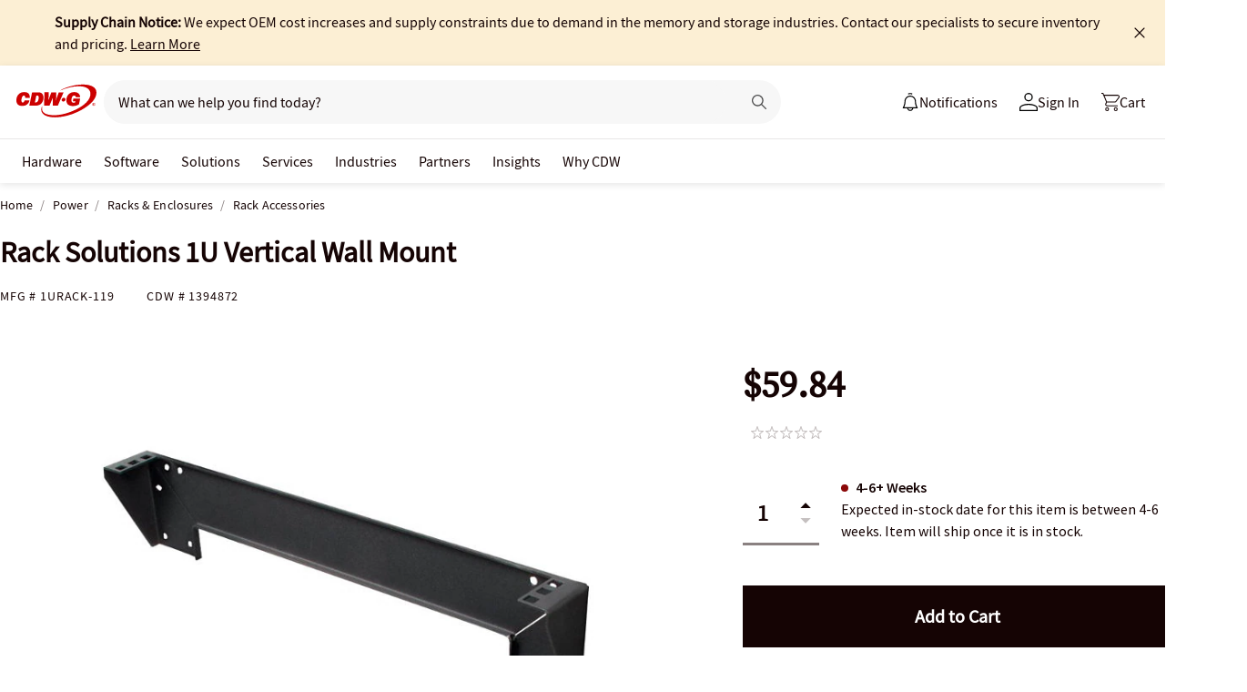

--- FILE ---
content_type: text/javascript;charset=UTF-8
request_url: https://webobjects2.cdw.com/is/image/CDW/1394872_IS?req=set,json&handler=cbImageGallery1769136172807&callback=cbImageGallery1769136172807&_=1769136170439
body_size: -53
content:
/*jsonp*/cbImageGallery1769136172807({"set":{"pv":"1.0","type":"img_set","n":"CDW/1394872_IS","item":[{"i":{"n":"CDW/1394872"},"s":{"n":"CDW/1394872"},"dx":"800","dy":"600","iv":"f8JQr0"},{"i":{"n":"CDW/1394872h"},"s":{"n":"CDW/1394872h"},"dx":"900","dy":"900","iv":"3dBP93"},{"i":{"n":"CDW/1394872i"},"s":{"n":"CDW/1394872i"},"dx":"900","dy":"900","iv":"1CBQv1"},{"i":{"n":"CDW/1394872j"},"s":{"n":"CDW/1394872j"},"dx":"900","dy":"900","iv":"JFfQx0"},{"i":{"n":"CDW/1394872k"},"s":{"n":"CDW/1394872k"},"dx":"818","dy":"818","iv":"4IBQb2"},{"i":{"n":"CDW/1394872l"},"s":{"n":"CDW/1394872l"},"dx":"820","dy":"820","iv":"jhsQr1"},{"i":{"n":"CDW/1394872m"},"s":{"n":"CDW/1394872m"},"dx":"871","dy":"871","iv":"rORQZ1"}]}},"");

--- FILE ---
content_type: application/x-javascript;charset=utf-8
request_url: https://smetrics.cdw.com/id?d_visid_ver=5.2.0&d_fieldgroup=A&mcorgid=6B61EE6A54FA17010A4C98A7%40AdobeOrg&mid=01805523586412897003155976233501571894&ts=1769136170989
body_size: -116
content:
{"mid":"01805523586412897003155976233501571894"}